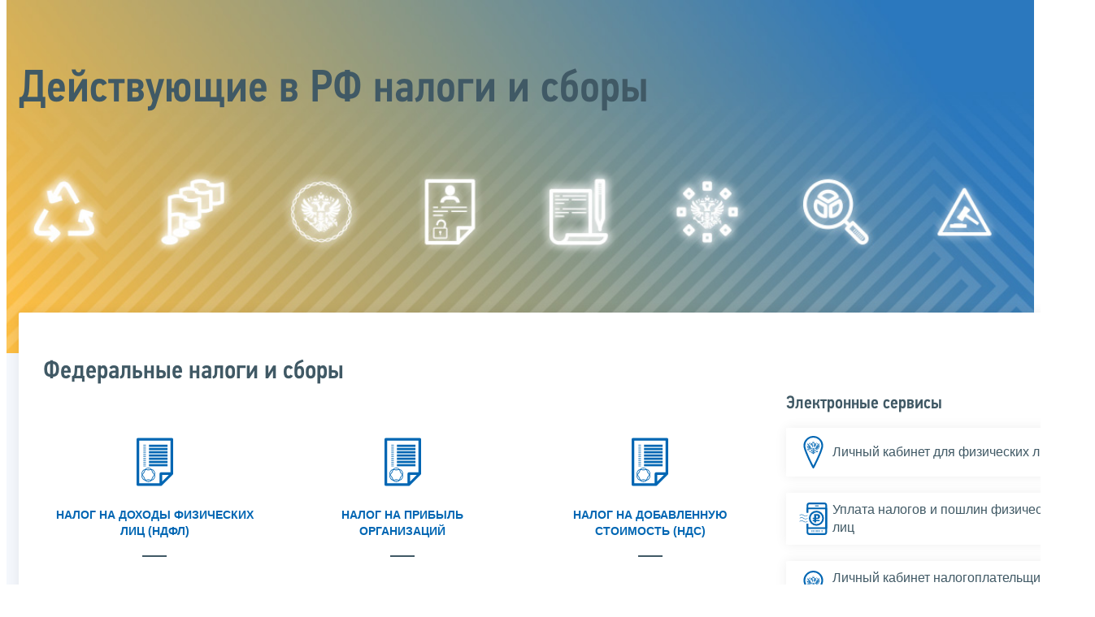

--- FILE ---
content_type: text/html; charset=utf-8
request_url: https://www.nalog.gov.ru/rn72/taxation/taxes/print/
body_size: 7291
content:


<!DOCTYPE html >
<html id="ctl00_MainHtml" lang="ru">
<head id="Head">
	<title>Действующие в РФ налоги и сборы |  ФНС России  | 72 Тюменская область</title>
	<!-- META -->
	<meta charset="utf-8" />
	<meta content="width=device-width, initial-scale=1" name="viewport" />
	<meta name='description' content='Действующие в РФ налоги и сборы |  ФНС России  | 72 Тюменская область' />
	<meta name='keywords' content='' />
	<meta name='designer' content='3274' />
	<meta name='category' content='1000000' />
	<meta name="yandex-verification" content="5eaacddeb71d2202" />
	<meta name="yandex-verification" content="a23d24abb844d62a" />

	

<!-- Main Icon -->
<link rel="shortcut icon" href="/css/ul2018/img/favicon.ico">

<!-- Global CSS -->
<link rel="stylesheet" type="text/css" href="https://data.nalog.ru/css/ul2018/vendor/slick.css?ver=2.0.0.19156">
<link rel="stylesheet" type="text/css" href="https://data.nalog.ru/css/ul2018/vendor/mediaelementplayer.min.css">
<link rel="stylesheet" type="text/css" href="https://data.nalog.ru/css/ul2018/vendor/jquery.formstyler.css?ver=2.0.0.19156">
<link rel="stylesheet" type="text/css" href="https://data.nalog.ru/css/ul2018/vendor/select2.min.css?ver=2.0.0.19156">
<link rel="stylesheet" type="text/css" href="https://data.nalog.ru/css/ul2018/vendor/magnific-popup.css?ver=2.0.0.19156">
<link rel="stylesheet" type="text/css" href="https://data.nalog.ru/css/ul2018/vendor/responsiveslides/responsiveslides.css?ver=2.0.0.19156">
<link rel="stylesheet" type="text/css" href="https://data.nalog.ru/css/ul2018/vendor/responsiveslides/themes.css?ver=2.0.0.19156">
<link rel="stylesheet" type="text/css" href="https://data.nalog.ru/css/ul2018/reset.css">
<link rel="stylesheet" type="text/css" href="/css/ul2018/style.css?ver=2.0.0.19156">
<link rel="stylesheet" type="text/css" href="https://data.nalog.ru/css/ul2018/style_me.css?ver=2.0.0.19156">
<link rel="stylesheet" type="text/css" href="https://data.nalog.ru/css/ul2018/media.css?ver=2.0.0.19156">
<link rel="stylesheet" type="text/css" href="https://data.nalog.ru/css/ul2018/HM/FNS-Hm.css?ver=2.0.0.19156">
<link rel="stylesheet" type="text/css" href="https://data.nalog.ru/css/ul2018/icon/style.css">
<link rel="stylesheet" type="text/css" href="https://data.nalog.ru/css/ul2018/vendor/tooltipster.bundle.css">
<link rel="stylesheet" type="text/css" href="https://data.nalog.ru/css/ul2018/vendor/datatables.min.css">
<link rel="stylesheet" type="text/css" href="https://data.nalog.ru/css/ul2018/version.css?ver=2.0.0.19156">


<link rel="stylesheet" type="text/css" href="https://data.nalog.ru/css/ul2018/vendor/ion.rangeSlider.css">
<link rel="stylesheet" type="text/css" href="https://data.nalog.ru/css/ul2018/vendor/ui.dynatree.css">
<!-- datepicker -->
<link rel="stylesheet" type="text/css" href="https://data.nalog.ru/css/ul2018/vendor/bootstrap-datetimepicker.min.css?ver=2.0.0.19156">
<link rel="stylesheet" type="text/css" href="https://data.nalog.ru/css/ul2018/vendor/bootstrap-icon.css?ver=2.0.0.19156">

<!-- Глобальные переменные JavaScript. Здесь не должно быть никакх функций. Все функции в /js/ul2018/script.js и /js/ul2018/script_me.js -->
<script>
	var ZoneID = "3274";
	var ZoneAlias = "rn72";
	var AssemblyVersion = "2.0.0.19156";
	var SvgFileUrl = "/css/";
</script>




<script src="https://data.nalog.ru/js/ul2018/vendor/jquery-3.1.1.min.js"></script>
<script src="https://data.nalog.ru/js/ul2018/vendor/slick.min.js" defer></script>
<script src="https://data.nalog.ru/js/ul2018/vendor/mediaelement-and-player.min.js" defer></script>
<script src="https://data.nalog.ru/js/ul2018/vendor/mediaelement-and-player.ru.js" defer></script>
<script src="https://data.nalog.ru/js/ul2018/vendor/jquery.formstyler.min.js" defer></script>
<script src="https://data.nalog.ru/js/ul2018/vendor/select2.full.min.js" defer></script>
<script src="https://data.nalog.ru/js/ul2018/vendor/timepan/script.js" defer></script>

<!-- datetimepicker -->
<script src="https://data.nalog.ru/js/ul2018/vendor/moment-with-locales.min.js" defer></script>
<script src="https://data.nalog.ru/js/ul2018/vendor/bootstrap.min.js" defer></script>
<script src="https://data.nalog.ru/js/ul2018/vendor/bootstrap-datetimepicker.min.js" defer></script>

<script src="https://data.nalog.ru/js/ul2018/vendor/jquery.cookie.js"></script>
<script src="https://data.nalog.ru/js/ul2018/vendor/jquery.magnific-popup.min.js" defer></script>
<script src="https://data.nalog.ru/js/ul2018/vendor/jquery.cascade.js" defer></script>
<script src="/js/ul2018/script.js?ver=2.0.0.19156"></script>
<script src="https://data.nalog.ru/js/ul2018/script_me.js?ver=2.0.0.19156" defer></script>


<script src="https://data.nalog.ru/js/ul2018/vendor/tooltipster.bundle.min.js" defer></script>
<script src="https://data.nalog.ru/js/ul2018/vendor/jquery.highlight.js?ver=2.0.0.19156" defer></script>

<script src="https://data.nalog.ru/js/ul2018/vendor/datatables.min.js" defer></script>

<script src="https://data.nalog.ru/js/ul2018/vendor/isotope.pkgd.min.js" defer></script>
<script src="https://data.nalog.ru/js/ul2018/vendor/responsiveslides.js" defer></script>



<script>
	$(document).ready(function ()
	{
		var e = document.createElement('script');
		e.async = true;
		e.setAttribute('src', 'https://chat-bot.nalog.ru/web-chat/chatsite/js/wa-min.js');
		document.body.appendChild(e);
	});
</script>


	<script> var mkgu_widget_param = { au: '10003718763', private_block: 1 };</script>
	<script src="https://vashkontrol.ru/widget/mkgu_widget.js" async></script>

<style>
.popup-widget--show {
  z-index: 2147483647 !important;
}
</style>	

	<script>
        document.addEventListener('DOMContentLoaded', function () {
            let widgetRendered = false;

            document.getElementById('mkgu-widget').addEventListener('click', function (e) {
                e.preventDefault();

                if (!widgetRendered) {
                    // Создаём HTML виджета вручную (как в оригинальном render_html)
                    const widgetHTML = `        
          <div class="popup-widget js-popup-widget">
            <div class="popup-widget__container">
              <button class="popup-widget__btn-close js-btn-close">
                <i class="close-icon"></i>
              </button>
              <div class="popup-widget__cont">
                   <div class="popup-widget__desc">Для того, чтобы оценить услугу, перейдите на сайт Ваш контроль и авторизуйтесь с помощью сервиса госуслуги</div>
                    <a href="${window.mkgu_w.page_url}" target="_blank" rel="nofollow">
                     <button class="popup-widget__btn-go">Перейти на сайт</button>
              </a>
              </div>
             
            </div>
          </div>
          <div class="popup-widget-wrapper js-wrapper"></div>
        `;

                    // Вставляем в начало body
                    document.body.insertAdjacentHTML('afterbegin', widgetHTML);

                    // Находим свежесозданные элементы
                    const popupWidget = document.querySelector('.js-popup-widget');
                    const popupWrapper = document.querySelector('.js-wrapper');
                    const btnClose = document.querySelector('.js-btn-close');

                    // Показываем
                    popupWidget.classList.add('popup-widget--show');
                    popupWrapper.classList.add('popup-widget-wrapper--show');

                    // Обработчики
                    const hidePopup = () => {
                        popupWidget.classList.remove('popup-widget--show');
                        popupWrapper.classList.remove('popup-widget-wrapper--show');
                    };

                    if (btnClose) {
                        btnClose.addEventListener('click', hidePopup);
                    }

                    popupWidget.addEventListener('click', (e) => {
                        if (e.target.classList.contains('js-popup-widget')) {
                            hidePopup();
                        }
                    });

                    window.addEventListener('keydown', (e) => {
                        if (e.key === 'Escape') hidePopup();
                    });

                    widgetRendered = true;
                } else {
                    // Если уже создан — просто показываем
                    const popupWidget = document.querySelector('.js-popup-widget');
                    const popupWrapper = document.querySelector('.js-wrapper');
                    if (popupWidget && popupWrapper) {
                        popupWidget.classList.add('popup-widget--show');
                        popupWrapper.classList.add('popup-widget-wrapper--show');
                    }
                }
            });
        });
    </script>

	<!--
<script>

	_govWidget = {
		cssOrigin: '//gosbar.gosuslugi.ru',
		catalogOrigin: '//gosbar.gosuslugi.ru',

		disableSearch: true,
		cssTheme: 'gray',
		marginTop: 0,
		paddingTop: 0
	}

</script>

		





	<!-- For Print Version -->
	
<meta name="robots" content="noindex, nofollow" />

<style>body {background: none!important}</style>


</head>
<body  onload='window.print();' >




	<div class="totop"></div>
	

<div id="main_div_svg_templates" style="display:none"></div>

<script>
	window.addEventListener("load", function ()
	{
		fetch("/css/ul2018/icon/templates.svg")
			.then((response) => response.text())
			.then((html) =>
			{
				document.getElementById("main_div_svg_templates").innerHTML = html;
			})
			.catch((error) =>
			{
				console.warn(error);
			});
	});
</script>


	<form method="post" action="./" id="MainForm" enctype="multipart/form-data" class="main-form">
<div class="aspNetHidden">
<input type="hidden" name="__VIEWSTATE" id="__VIEWSTATE" value="iVe7nDKoPgvqNo6iyKikkkQhTeaUqaV7Taak0NfYQvJ97jCn7uPmVrZIZTgcBw/WIvIZAw==" />
</div>

<div class="aspNetHidden">

	<input type="hidden" name="__VIEWSTATEGENERATOR" id="__VIEWSTATEGENERATOR" value="112E02C5" />
</div>
		<div class="wrap-all">
			<div class="wrap-content">
				

<div class="wrapper wrapper_blue-light ">
	<div class="page-title  page-title_picture  page-title_dark "  style="background-image: url('https://data.nalog.ru/images/new/Taxation-Slide-Bkg.jpg')"   >
		<div class="content">
			<h1 id="ctl00_ctl00_ctl00_td_title">Действующие в РФ налоги и сборы</h1>
		</div>
	</div>
	<div class="content  ">
		
		<div class="page  ">
			<div class="page__bg  page__bg_white ">
				<div id="divSecondPageColumns" class="page-content ">
					<div class="page-content__left mobile-aside hidden">
						
					</div>
					<div class="page-content__center ">
						

<div class="text_block">

<h2 class="h2-ham" id="t_fed">Федеральные налоги и сборы</h2>

<div class="block-link">
    <div class="row">
        <div class="col col_3">
            <a href="/rn72/taxation/taxes/ndfl/" target="_self">
            </a>
            <div class="block-link__item block-link__item_interactive">
                <a href="/rn72/taxation/taxes/ndfl/" target="_self">
                    <div class="list-title list-title_block">
                        <div class="list-title__icon">
                            <span class="icon">
                                <svg xmlns="http://www.w3.org/2000/svg" width="45" height="74">
                                    <use class="svg_blue" xmlns:xlink="http://www.w3.org/1999/xlink" xlink:href="#record"></use>
                                </svg>
                            </span>
                        </div>
                        <div class="list-title__text">Налог на доходы физических лиц (НДФЛ)</div>
                    </div>
                    <!-- /list-title -->
                </a>
                <div class="block-link__text">
                    <a href="/rn72/taxation/taxes/ndfl/" target="_self">
                    </a>
                    <p>
                        <a href="/rn72/taxation/taxes/ndfl/" target="_self"></a><a href="ndfl/ndfl_fl/">Физическим лицам</a>
                    </p>
                    <p><a href="ndfl/ndfl_ip/">Индивидуальным предпринимателям</a></p>
                    <p><a href="ndfl/ndfl_ul/">Юридическим лицам</a></p>
                    <p><a href="ndfl/nalog_vichet/">Налоговые вычеты</a></p>
                </div>
                <!-- /block-link__text -->
            </div>

        </div>

        <div class="col col_3">
            <a href="/rn72/taxation/taxes/profitul/" target="_self">
                <div class="block-link__item block-link__item_interactive">
                    <div class="list-title list-title_block">
                        <div class="list-title__icon">
                            <span class="icon">
                                <svg xmlns="http://www.w3.org/2000/svg" width="45" height="74">
                                    <use class="svg_blue" xmlns:xlink="http://www.w3.org/1999/xlink" xlink:href="#record"></use>
                                </svg>
                            </span>
                        </div>
                        <div class="list-title__text">Налог на прибыль организаций</div>
                    </div>
                    <!-- /list-title -->
                    <div class="block-link__text">
                    </div>
                    <!-- /block-link__text -->
                </div>
            </a>
        </div>

        <div class="col col_3">
            <a href="/rn72/taxation/taxes/nds/" target="_self">
                <div class="block-link__item block-link__item_interactive">
                    <div class="list-title list-title_block">
                        <div class="list-title__icon">
                            <span class="icon">
                                <svg xmlns="http://www.w3.org/2000/svg" width="45" height="74">
                                    <use class="svg_blue" xmlns:xlink="http://www.w3.org/1999/xlink" xlink:href="#record"></use>
                                </svg>
                            </span>
                        </div>
                        <div class="list-title__text">Налог на добавленную стоимость (НДС)</div>
                    </div>
                    <!-- /list-title -->
                    <div class="block-link__text">
                    </div>
                    <!-- /block-link__text -->
                </div>
            </a>
        </div>
    </div>
</div>
<div class="block-link">
    <div class="row">
        <div class="col col_3">
            <a href="/rn72/taxation/taxes/akciz/" target="_self">
                <div class="block-link__item block-link__item_interactive">
                    <div class="list-title list-title_block">
                        <div class="list-title__icon">
                            <span class="icon">
                                <svg xmlns="http://www.w3.org/2000/svg" width="45" height="74">
                                    <use class="svg_blue" xmlns:xlink="http://www.w3.org/1999/xlink" xlink:href="#record"></use>
                                </svg>
                            </span>
                        </div>
                        <div class="list-title__text">Акцизы</div>
                    </div>
                    <!-- /list-title -->
                    <div class="block-link__text">
                    </div>
                    <!-- /block-link__text -->
                </div>
            </a>
        </div>

        <div class="col col_3">
            <a href="/rn72/taxation/taxes/ndpi/" target="_self">
                <div class="block-link__item block-link__item_interactive">
                    <div class="list-title list-title_block">
                        <div class="list-title__icon">
                            <span class="icon">
                                <svg xmlns="http://www.w3.org/2000/svg" width="45" height="74">
                                    <use class="svg_blue" xmlns:xlink="http://www.w3.org/1999/xlink" xlink:href="#record"></use>
                                </svg>
                            </span>
                        </div>
                        <div class="list-title__text">Налог на добычу полезных ископаемых (НДПИ)</div>
                    </div>
                    <!-- /list-title -->
                    <div class="block-link__text">
                    </div>
                    <!-- /block-link__text -->
                </div>
            </a>
        </div>

        <div class="col col_3">
            <a href="/rn72/taxation/taxes/watertax/" target="_self">
                <div class="block-link__item block-link__item_interactive">
                    <div class="list-title list-title_block">
                        <div class="list-title__icon">
                            <span class="icon">
                                <svg xmlns="http://www.w3.org/2000/svg" width="45" height="74">
                                    <use class="svg_blue" xmlns:xlink="http://www.w3.org/1999/xlink" xlink:href="#record"></use>
                                </svg>
                            </span>
                        </div>
                        <div class="list-title__text">Водный налог</div>
                    </div>
                    <!-- /list-title -->
                    <div class="block-link__text">
                    </div>
                    <!-- /block-link__text -->
                </div>
            </a>
        </div>
    </div>
</div>
<div class="block-link">
    <div class="row">
        <div class="col col_3">
            <a href="/rn72/taxation/taxes/ndd/" target="_self">
                <div class="block-link__item block-link__item_interactive">
                    <div class="list-title list-title_block">
                        <div class="list-title__icon">
                            <span class="icon">
                                <svg xmlns="http://www.w3.org/2000/svg" width="45" height="74">
                                    <use class="svg_blue" xmlns:xlink="http://www.w3.org/1999/xlink" xlink:href="#record"></use>
                                </svg>
                            </span>
                        </div>
                        <div class="list-title__text">Налог на дополнительный доход от добычи углеводородного сырья
</div>
                    </div>
                    <!-- /list-title -->
                    <div class="block-link__text">
                    </div>
                    <!-- /block-link__text -->
                </div>
            </a>
        </div>
        
        
        
        
        
        
    </div>
</div>

<h2 class="h2-ham" id="t_reg">Региональные налоги</h2>

<div class="block-link">
    <div class="row">
        <div class="col col_3">
            <a href="/rn72/taxation/taxes/imuchorg/" target="_self">
                <div class="block-link__item block-link__item_interactive">
                    <div class="list-title list-title_block">
                        <div class="list-title__icon">
                            <span class="icon">
                                <svg xmlns="http://www.w3.org/2000/svg" width="45" height="74">
                                    <use class="svg_blue" xmlns:xlink="http://www.w3.org/1999/xlink" xlink:href="#record"></use>
                                </svg>
                            </span>
                        </div>
                        <div class="list-title__text">Налог на имущество организаций</div>
                    </div>
                    <!-- /list-title -->
                    <div class="block-link__text">
                    </div>
                    <!-- /block-link__text -->
                </div>
            </a>
        </div>

        <div class="col col_3">
            <a href="/rn72/taxation/taxes/gambling_tax/" target="_self">
                <div class="block-link__item block-link__item_interactive">
                    <div class="list-title list-title_block">
                        <div class="list-title__icon">
                            <span class="icon">
                                <svg xmlns="http://www.w3.org/2000/svg" width="45" height="74">
                                    <use class="svg_blue" xmlns:xlink="http://www.w3.org/1999/xlink" xlink:href="#record"></use>
                                </svg>
                            </span>
                        </div>
                        <div class="list-title__text">Налог на игорный бизнес</div>
                    </div>
                    <!-- /list-title -->
                    <div class="block-link__text">
                    </div>
                    <!-- /block-link__text -->
                </div>
            </a>
        </div>

        <div class="col col_3">
            <a href="/rn72/taxation/taxes/tr_ul/transport_fl/" target="_self">
            </a>
            <div class="block-link__item block-link__item_interactive">
                <a href="/rn72/taxation/taxes/tr_ul/transport_fl/" target="_self">
                    <div class="list-title list-title_block">
                        <div class="list-title__icon">
                            <span class="icon">
                                <svg xmlns="http://www.w3.org/2000/svg" width="45" height="74">
                                    <use class="svg_blue" xmlns:xlink="http://www.w3.org/1999/xlink" xlink:href="#record"></use>
                                </svg>
                            </span>
                        </div>
                        <div class="list-title__text">Транспортный налог</div>
                    </div>
                    <!-- /list-title -->
                </a>
                <div class="block-link__text">
                    <a href="/rn72/taxation/taxes/ndfl/" target="_self">
                    </a>
                    <p>
                        <a href="/rn72/taxation/taxes/tr_ul/transport_fl/" target="_self"></a><a href="/rn72/taxation/taxes/tr_ul/transport_fl/">Физическим лицам и индивидуальным предпринимателям</a>
                    </p>
                    <p><a href="/rn72/taxation/taxes/tr_ul/transport_ul/">Юридическим лицам</a></p>
                </div>
                <!-- /block-link__text -->
            </div>

        </div>
    </div>
</div>

<h2 class="h2-ham" id="t_mest">Местные налоги</h2>

<div class="block-link">
    <div class="row">
        
        <div class="col col_3">
            <div class="block-link__item block-link__item_interactive">
                <div class="list-title list-title_block">
                    <div class="list-title__icon">
                        <span class="icon">
                            <svg xmlns="http://www.w3.org/2000/svg" width="45" height="74">
                                <use class="svg_blue" xmlns:xlink="http://www.w3.org/1999/xlink" xlink:href="#record"></use>
                            </svg>
                        </span>
                    </div>
                    <div class="list-title__text">Земельный налог</div>
                </div>
                <!-- /list-title -->
                <div class="block-link__text">
                    <p><a href="/rn72/taxation/taxes/zemelny/zem_fl_ip/">Физическим лицам и индивидуальным предпринимателям</a></p>
                    <p><a href="/rn72/taxation/taxes/zemelny/zem_ul/">Юридическим лицам</a></p>
                </div>
                <!-- /block-link__text -->
            </div>
        </div>
        <div class="col col_3">
            <a href="/rn72/taxation/taxes/nnifz/" target="_self">
                <div class="block-link__item block-link__item_interactive">
                    <div class="list-title list-title_block">
                        <div class="list-title__icon">
                            <span class="icon">
                                <svg xmlns="http://www.w3.org/2000/svg" width="45" height="74">
                                    <use class="svg_blue" xmlns:xlink="http://www.w3.org/1999/xlink" xlink:href="#record"></use>
                                </svg>
                            </span>
                        </div>
                        <div class="list-title__text">Налог на имущество физических лиц</div>
                    </div>
                    <!-- /list-title -->
                    <div class="block-link__text">
                    </div>
                    <!-- /block-link__text -->
                </div>
            </a>
        </div>
       
 

        <div class="col col_3">
            <a href="/rn72/taxation/shopcoll/" target="_self">
                <div class="block-link__item block-link__item_interactive">
                    <div class="list-title list-title_block">
                        <div class="list-title__icon">
                            <span class="icon">
                                <svg xmlns="http://www.w3.org/2000/svg" width="89.5" height="66.84">
                                    <use class="svg_blue" xmlns:xlink="http://www.w3.org/1999/xlink" xlink:href="#trade"></use>
                                </svg>
                            </span>
                        </div>
                        <div class="list-title__text">Торговый сбор</div>
                    </div>
                    <!-- /list-title -->
                    <div class="block-link__text">
                    </div>
                    <!-- /block-link__text -->
                </div>
            </a>
        </div>
   </div>
</div>




<div class="block-link">
    <div class="row">
        
        
        <div class="col col_3">
            <a href="/rn72/taxation/taxes/tourist_tax/" target="_self">
                <div class="block-link__item block-link__item_interactive">
                    <div class="list-title list-title_block">
                        <div class="list-title__icon">
                            <span class="icon">
                                <svg xmlns="http://www.w3.org/2000/svg" width="45" height="74">
                                    <use class="svg_blue" xmlns:xlink="http://www.w3.org/1999/xlink" xlink:href="#residents"></use>
                                </svg>
                            </span>
                        </div>
                        <div class="list-title__text">Туристический налог</div>
                    </div>
                    <!-- /list-title -->
                    <div class="block-link__text">
                    </div>
                    <!-- /block-link__text -->
                </div>
            </a>
        </div>
       
 

       
   </div>
</div>







































<h2 class="h2-ham" id="t_otrl">Отраслевые налоговые сборы и платежи</h2>

<div class="block-link">
    <div class="row">
        <div class="col col_3">
            <a href="/rn72/taxation/taxes/sal/" target="_self">
                <div class="block-link__item block-link__item_interactive">
                    <div class="list-title list-title_block">
                        <div class="list-title__icon">
                            <span class="icon">
                                <svg xmlns="http://www.w3.org/2000/svg" width="45" height="74">
                                    <use class="svg_blue" xmlns:xlink="http://www.w3.org/1999/xlink" xlink:href="#record"></use>
                                </svg>
                            </span>
                        </div>
                        <div class="list-title__text">Сборы за пользование объектами животного мира</div>
                    </div>
                    <!-- /list-title -->
                    <div class="block-link__text">
                    </div>
                    <!-- /block-link__text -->
                </div>
            </a>
        </div>

        <div class="col col_3">
            <a href="/rn72/taxation/taxes/nedra_reg/" target="_self">
                <div class="block-link__item block-link__item_interactive">
                    <div class="list-title list-title_block">
                        <div class="list-title__icon">
                            <span class="icon">
                                <svg xmlns="http://www.w3.org/2000/svg" width="45" height="74">
                                    <use class="svg_blue" xmlns:xlink="http://www.w3.org/1999/xlink" xlink:href="#record"></use>
                                </svg>
                            </span>
                        </div>
                        <div class="list-title__text">Регулярные платежи за пользование недрами</div>
                    </div>
                    <!-- /list-title -->
                    <div class="block-link__text">
                    </div>
                    <!-- /block-link__text -->
                </div>
            </a>
        </div>

        <div class="col col_3">
            <a href="/rn72/taxation/taxes/vbo/" target="_self">
                <div class="block-link__item block-link__item_interactive">
                    <div class="list-title list-title_block">
                        <div class="list-title__icon">
                            <span class="icon">
                                <svg xmlns="http://www.w3.org/2000/svg" width="45" height="74">
                                    <use class="svg_blue" xmlns:xlink="http://www.w3.org/1999/xlink" xlink:href="#record"></use>
                                </svg>
                            </span>
                        </div>
                        <div class="list-title__text">Сборы за пользование объектами водных биологических ресурсов</div>
                    </div>
                    <!-- /list-title -->
                    <div class="block-link__text">
                    </div>
                    <!-- /block-link__text -->
                </div>
            </a>
        </div>
    </div>
</div>

<h2 class="h2-ham" id="t_spec">Специальные налоговые режимы</h2>

<div class="block-link">
    <div class="row">
        <div class="col col_3">
            <a href="/rn72/taxation/taxes/usn/" target="_self">
                <div class="block-link__item block-link__item_interactive">
                    <div class="list-title list-title_block">
                        <div class="list-title__icon">
                            <span class="icon">
                                <svg xmlns="http://www.w3.org/2000/svg" width="45" height="74">
                                    <use class="svg_blue" xmlns:xlink="http://www.w3.org/1999/xlink" xlink:href="#record"></use>
                                </svg>
                            </span>
                        </div>
                        <div class="list-title__text">Упрощенная система налогообложения</div>
                    </div>
                    <!-- /list-title -->
                    <div class="block-link__text">
                    </div>
                    <!-- /block-link__text -->
                </div>
            </a>
        </div>

       

        <div class="col col_3">
            <a href="/rn72/taxation/taxes/eshn/" target="_self">
                <div class="block-link__item block-link__item_interactive">
                    <div class="list-title list-title_block">
                        <div class="list-title__icon">
                            <span class="icon">
                                <svg xmlns="http://www.w3.org/2000/svg" width="45" height="74">
                                    <use class="svg_blue" xmlns:xlink="http://www.w3.org/1999/xlink" xlink:href="#record"></use>
                                </svg>
                            </span>
                        </div>
                        <div class="list-title__text">Единый сельскохозяйственный налог (ЕСХН)</div>
                    </div>
                    <!-- /list-title -->
                    <div class="block-link__text">
                    </div>
                    <!-- /block-link__text -->
                </div>
            </a>
        </div>
        <div class="col col_3">
            <a href="/rn72/taxation/taxes/patent/" target="_self">
                <div class="block-link__item block-link__item_interactive">
                    <div class="list-title list-title_block">
                        <div class="list-title__icon">
                            <span class="icon">
                                <svg xmlns="http://www.w3.org/2000/svg" width="45" height="74">
                                    <use class="svg_blue" xmlns:xlink="http://www.w3.org/1999/xlink" xlink:href="#record"></use>
                                </svg>
                            </span>
                        </div>
                        <div class="list-title__text">Патентная система налогообложения</div>
                    </div>
                    <!-- /list-title -->
                    <div class="block-link__text">
                    </div>
                    <!-- /block-link__text -->
                </div>
            </a>
        </div>
    </div>
</div>


<div class="block-link">
    <div class="row">
        
        
        
        
        <div class="col col_3">
            <a href="/rn72/taxation/princtax/" target="_self">
                <div class="block-link__item block-link__item_interactive">
                    <div class="list-title list-title_block">
                        <div class="list-title__icon">
                            <span class="icon">
                                <svg xmlns="http://www.w3.org/2000/svg" width="45" height="74">
                                    <use class="svg_blue" xmlns:xlink="http://www.w3.org/1999/xlink" xlink:href="#npd"></use>
                                </svg>
                            </span>
                        </div>
                        <div class="list-title__text">Налог на профессиональный доход для самозанятых граждан</div>
                    </div>
                    <!-- /list-title -->
                    <div class="block-link__text">
                    </div>
                    <!-- /block-link__text -->
                </div>
            </a>
        </div>
        
         <div class="col col_3">
            <a href="/rn72/taxation/taxes/autotax_system/" target="_self">
                <div class="block-link__item block-link__item_interactive">
                    <div class="list-title list-title_block">
                        <div class="list-title__icon">
                            <span class="icon">
                                <svg xmlns="http://www.w3.org/2000/svg" width="45" height="74">
                                    <use class="svg_blue" xmlns:xlink="http://www.w3.org/1999/xlink" xlink:href="#transferPricing"></use>
                                </svg>
                            </span>
                        </div>
                        <div class="list-title__text">Автоматизированная упрощенная система налогообложения</div>
                    </div>
                    <!-- /list-title -->
                    <div class="block-link__text">
                    </div>
                    <!-- /block-link__text -->
                </div>
            </a>
        </div>
        
    </div>
</div>

<div class="attention attention_blue">
    <div class="attention__icon">
        <span class="icon">
            <svg xmlns="http://www.w3.org/2000/svg" width="51" height="51">
                <use class="svg_blue" xmlns:xlink="http://www.w3.org/1999/xlink" xlink:href="#note"></use>
            </svg>
        </span>
    </div>
    <div class="attention__text">
        <p>Организация вправе применять одновременно несколько спецрежимов по различным видам деятельности. Подробнее <a class="new_tab" href="http://nalog.garant.ru/fns/nk/45e249c9ef6f71e8fda547f218896099/#block_100081">см. раздел VIII.1 НК РФ</a></p>
    </div>
</div>

<div class="bottommargin-lg">
    <br />
</div>

<div class="block-link">
    <div class="row">
        <div class="col col_2">
            <div class="single-new__note">
                Сравнение общего и специальных налоговых режимов
            </div>
        </div>
        <div class="col col_2">
            <div class="info-block__hidden js-info-block" style="display: block;">
                <div class="icon-block">
                    <div class="icon-block__icon">
                        <span class="icon">
                            <svg xmlns="http://www.w3.org/2000/svg" width="54" height="75">
                                <use class="svg_grey" xmlns:xlink="http://www.w3.org/1999/xlink" xlink:href="#individual"></use>
                            </svg>
                        </span>
                    </div>
                    <!-- /icon-block__icon -->
                    <div class="icon-block__text">
                        <a href="/rn72/ip/ip_pay_taxes/compare/">
                            <p class="bold">Для индивидуальных предпринимателей</p>
                        </a>
                    </div>
                </div>
                <!-- /icon-block -->
                <div class="icon-block">
                    <div class="icon-block__icon">
                        <span class="icon">
                            <span class="icon">
                                <svg xmlns="http://www.w3.org/2000/svg" width="76" height="40">
                                    <use class="svg_grey" xmlns:xlink="http://www.w3.org/1999/xlink" xlink:href="#business2"></use>
                                </svg>
                            </span>
                        </span>
                    </div>
                    <!-- /icon-block__icon -->
                    <div class="icon-block__text">
                        <a href="/rn72/yul/organization_pays_taxes/compare/">
                            <p class="bold">Для юридических лиц</p>
                        </a>
                    </div>
                </div>
                <!-- /icon-block -->
            </div>
        </div>
    </div>
</div>

<div class="bottommargin-lg">
    <br />
</div>
<div class="text_block" id="t2">
    <div class="with_icon icon_book">
        <p class="ptop10">
            <a href="/rn72/about_fts/about_nalog/">
               Письма ФНС России, обязательные для применения налоговыми органами
            </a>
        </p>
    </div>
</div><hr />



</div>

					</div>
					<div class="page-content__right">
						
<div class="text_block">
<!--<div class="note">
        <div class="attention__text">
        <p>С 1 января 2024 года распределение ЕНП по платежам с авансовой системой расчетов будет осуществляться исключительно на основании Уведомления об исчисленных суммах налогов. Предоставление в банк платежного поручения со статусом «02» вместо Уведомления с указанной даты будет невозможно.</p><br />
<p>Ознакомиться с подробной информацией о порядке предоставления Уведомления об исчисленных суммах налогов и его заполнения можно на промостранице «Все о ЕНС».
</p><br /><div style="display: flex;justify-content: flex-end;"><a href="https://www.nalog.gov.ru/rn77/ens/#block10ancor" class="blue_button dl_button" style="margin: 0px;float: none;">Подробнее</a></div>
    </div>
</div>-->
</div>


<div class="text_block text_block_icon">
        <h6>Электронные сервисы</h6>
					
					<p>
                    <a class="black" href="https://lkfl2.nalog.ru/lkfl/">
                      <span class="icon">
                        <svg width="44.93" height="74.17">
                          <use xlink:href="#symbol" class="svg_blue"></use>
                        </svg>
                      </span>
                      <span class="text-icon">Личный кабинет для физических лиц</span>
                    </a>
                  </p>
						
					<p>
                    <a class="black" href="https://service.nalog.ru/payment/#fl">
                      <span class="icon">
                        <svg width="63" height="74">
                          <use xlink:href="#mobile-rub" class="svg_blue"></use>
                        </svg>
                      </span>
                      <span class="text-icon">Уплата налогов и пошлин физических лиц</span>
                    </a>
                  </p>
						
					<p>
                    <a class="black" href="http://lkul.nalog.ru/">
                      <span class="icon">
                        <svg width="44.93" height="74.17">
                          <use xlink:href="#symbol" class="svg_blue"></use>
                        </svg>
                      </span>
                      <span class="text-icon">Личный кабинет налогоплательщика юридического лица</span>
                    </a>
                  </p>
						
					<p>
                    <a class="black" href="/rn72/service/tax/">
                      <span class="icon">
                        <svg width="74" height="74">
                          <use xlink:href="#taxes" class="svg_blue"></use>
                        </svg>
                      </span>
                      <span class="text-icon">Справочная информация о ставках и льготах по имущественным налогам</span>
                    </a>
                  </p>
						
					<p>
                    <a class="black" href="https://order.nalog.ru">
                      <span class="icon">
                        <svg width="47" height="73">
                          <use xlink:href="#m-02" class="svg_blue"></use>
                        </svg>
                      </span>
                      <span class="text-icon">Запись на прием в инспекцию</span>
                    </a>
                  </p>
						
					<p>
                    <a class="black" href="/rn72/service/obr_fts/">
                      <span class="icon">
                        <svg width="44.93" height="74.17">
                          <use xlink:href="#symbol" class="svg_blue"></use>
                        </svg>
                      </span>
                      <span class="text-icon">Обратиться в ФНС России</span>
                    </a>
                  </p>
						
					<p>
                    <a class="black" href="http://service.nalog.ru/complaints.do">
                      <span class="icon">
                        <svg width="44.93" height="74.17">
                          <use xlink:href="#symbol" class="svg_blue"></use>
                        </svg>
                      </span>
                      <span class="text-icon">Узнать о жалобе</span>
                    </a>
                  </p>
						
					<p>
                    <a class="black" href="/rn72/about_fts/about_nalog/">
                      <span class="icon">
                        <svg width="44.93" height="74.17">
                          <use xlink:href="#symbol" class="svg_blue"></use>
                        </svg>
                      </span>
                      <span class="text-icon">Письма ФНС России, обязательные для применения налоговыми органами</span>
                    </a>
                  </p>
				

	      	<p class="more"><a href="/rn72/about_fts/el_usl/">Все сервисы</a></p>
        </div>
					</div>
				</div>
			</div>
		</div>
	</div>
</div>


			</div>
			<!-- /wrap-content -->
			<div class="wrap-footer">
				
			</div>
			<!-- /wrap-footer -->
		</div>
		<!-- /wrap-all -->
	</form>

	<a class="fixed_shortcut" href="/rn72/service/anket/4467190/"></a>

	<div id="mkgu-widget">
		<a class="fixed_shortcut_vc" href="#"></a>
	</div>

	
</body>

</html>
